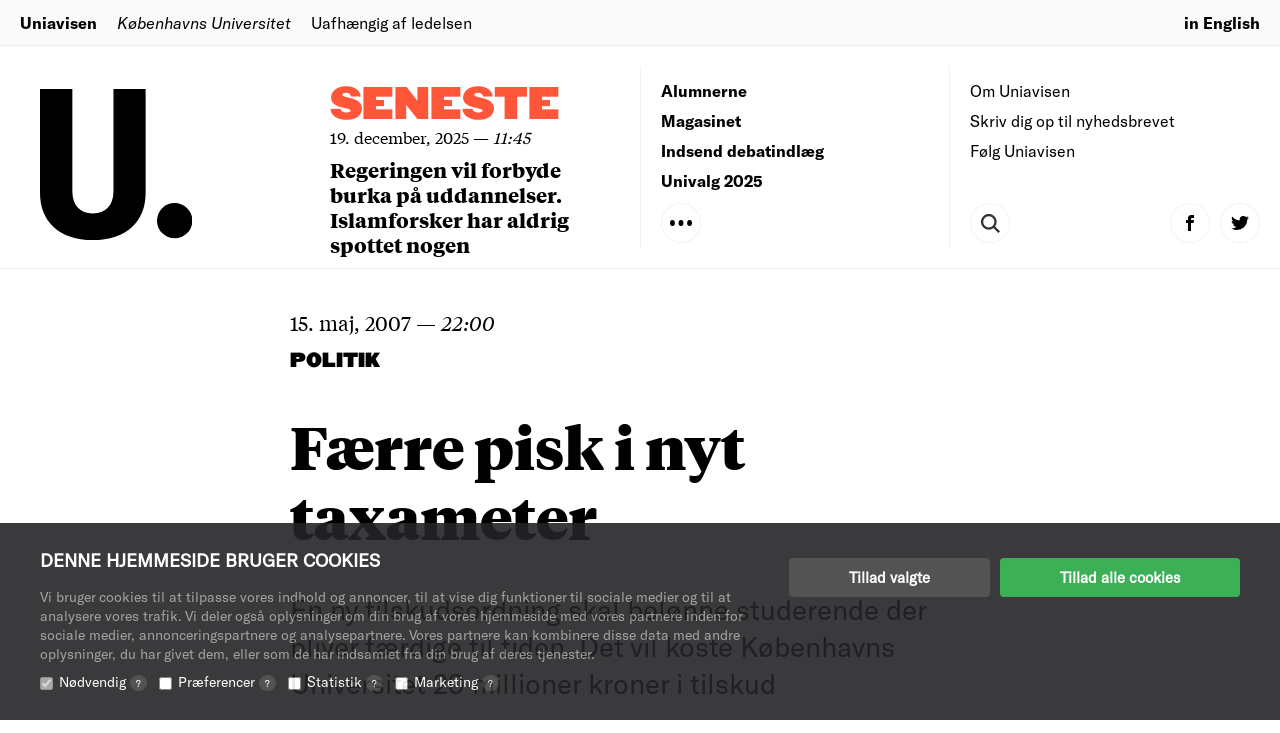

--- FILE ---
content_type: image/svg+xml
request_url: https://uniavisen.dk/wp-content/themes/uniavisen_universitetsavisendk/assets/dist/img/icon_twitter.svg
body_size: 125
content:
<svg xmlns="http://www.w3.org/2000/svg" width="31.6" height="25.344" viewBox="0 0 31.6 25.344">
  <metadata><?xpacket begin="﻿" id="W5M0MpCehiHzreSzNTczkc9d"?>
<x:xmpmeta xmlns:x="adobe:ns:meta/" x:xmptk="Adobe XMP Core 5.6-c138 79.159824, 2016/09/14-01:09:01        ">
   <rdf:RDF xmlns:rdf="http://www.w3.org/1999/02/22-rdf-syntax-ns#">
      <rdf:Description rdf:about=""/>
   </rdf:RDF>
</x:xmpmeta>
                                                                                                    
                                                                                                    
                                                                                                    
                                                                                                    
                                                                                                    
                                                                                                    
                                                                                                    
                                                                                                    
                                                                                                    
                                                                                                    
                                                                                                    
                                                                                                    
                                                                                                    
                                                                                                    
                                                                                                    
                                                                                                    
                                                                                                    
                                                                                                    
                                                                                                    
                                                                                                    
                           
<?xpacket end="w"?></metadata>
<defs>
    <style>
      .cls-1 {
        fill-rule: evenodd;
      }
    </style>
  </defs>
  <path id="icon_:_twitter" data-name="icon : twitter" class="cls-1" d="M1712.95,499.939m31.98,3.661a12.259,12.259,0,0,1-3.73.989,6.29,6.29,0,0,0,2.83-3.562,13.913,13.913,0,0,1-4.14,1.583,6.877,6.877,0,0,0-4.74-1.979,6.486,6.486,0,0,0-6.56,6.432,7.57,7.57,0,0,0,.2,1.484,18.538,18.538,0,0,1-13.32-6.728,6.086,6.086,0,0,0-.9,3.166,6.38,6.38,0,0,0,2.92,5.343,5.826,5.826,0,0,1-2.92-.792v0.1a6.394,6.394,0,0,0,5.24,6.233,9,9,0,0,1-1.71.2,4.957,4.957,0,0,1-1.21-.1,6.483,6.483,0,0,0,6.05,4.452,13.456,13.456,0,0,1-8.07,2.771,7.847,7.847,0,0,1-1.52-.1,19.257,19.257,0,0,0,9.99,2.869,18.217,18.217,0,0,0,18.57-18.205v-0.791a13.865,13.865,0,0,0,3.02-3.364h0Z" transform="translate(-1713.34 -500.625)"/>
</svg>


--- FILE ---
content_type: image/svg+xml
request_url: https://uniavisen.dk/wp-content/themes/uniavisen_universitetsavisendk/assets/dist/img/icon_search.svg
body_size: -89
content:
<svg xmlns="http://www.w3.org/2000/svg" width="34" height="34" viewBox="0 0 34 34">
  <metadata><?xpacket begin="﻿" id="W5M0MpCehiHzreSzNTczkc9d"?>
<x:xmpmeta xmlns:x="adobe:ns:meta/" x:xmptk="Adobe XMP Core 5.6-c138 79.159824, 2016/09/14-01:09:01        ">
   <rdf:RDF xmlns:rdf="http://www.w3.org/1999/02/22-rdf-syntax-ns#">
      <rdf:Description rdf:about=""/>
   </rdf:RDF>
</x:xmpmeta>
                                                                                                    
                                                                                                    
                                                                                                    
                                                                                                    
                                                                                                    
                                                                                                    
                                                                                                    
                                                                                                    
                                                                                                    
                                                                                                    
                                                                                                    
                                                                                                    
                                                                                                    
                                                                                                    
                                                                                                    
                                                                                                    
                                                                                                    
                                                                                                    
                                                                                                    
                                                                                                    
                           
<?xpacket end="w"?></metadata>
<defs>
    <style>
      .cls-1 {
        fill-rule: evenodd;
        opacity: 0.8;
      }
    </style>
  </defs>
  <path id="icon_:_search" data-name="icon : search" class="cls-1" d="M2136.01,386.184l-2.83,2.824-8.8-8.809a14.054,14.054,0,1,1,2.82-2.824ZM2116,359a10,10,0,1,0,10,10A10,10,0,0,0,2116,359Z" transform="translate(-2102 -355)"/>
</svg>
